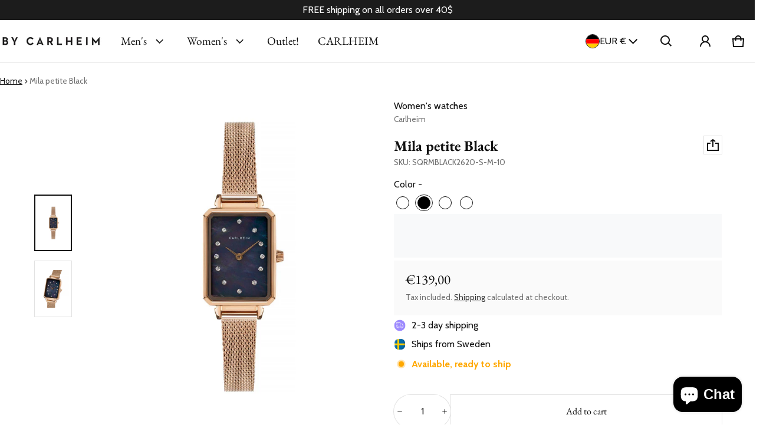

--- FILE ---
content_type: text/html; charset=utf-8
request_url: https://eu.carlheim.com/?section_id=country-switcher
body_size: 414
content:
<div id="shopify-section-country-switcher" class="shopify-section">
<sht-country-switcher class="fg-1"><form method="post" action="/localization" id="CountrySwitcher-344926412b50d2caceeb4" accept-charset="UTF-8" class="country-switcher__form js-country-switcher-form" enctype="multipart/form-data"><input type="hidden" name="form_type" value="localization" /><input type="hidden" name="utf8" value="✓" /><input type="hidden" name="_method" value="put" /><input type="hidden" name="return_to" value="/?section_id=country-switcher" /><div class="country-switcher__container no-js-hidden">
      <h2 class="visually-hidden" id="CountrySwitcherLabel-344926412b50d2caceeb4">Country/region</h2>
      <div class="country-switcher__wrapper p-relative">
        
        
        
        
        
        <button type="button" class="js-country-switcher-btn btn-localization fs-body d-flex between-xs middle-xs w-100 ta-left c-pointer gap-4 b-zero" aria-expanded="false" aria-controls="CountrySwitcherCountryList-344926412b50d2caceeb4" aria-describedby="CountrySwitcherLabel-344926412b50d2caceeb4">
          <img src="//cdn.shopify.com/static/images/flags/de.svg?crop=center&amp;height=24&amp;width=24" alt="Germany" width="24" height="24" loading="lazy" sizes="100vw" class="country-list--flag br-50p of-cover h-100" fetchpriority="auto" decoding="async">
          
            EUR €
          
          <svg class=""  width="24" height="24" viewBox="0 0 24 24" fill="currentColor" aria-hidden="true" focusable="false">
<path fill-rule="evenodd" clip-rule="evenodd" d="M11.6464 13.9749L17.7175 7.90382L19.1317 9.31804L11.6464 16.8033L4.16113 9.31802L5.57535 7.90381L11.6464 13.9749Z" />
</svg>

        </button>
        
        <ul role="list" id="CountrySwitcherCountryList-344926412b50d2caceeb4" class="country-switcher__country-list js-country-switcher-country-list localization-list ls-none zi-9 p-absolute oy-scroll left-0" hidden="true">
          
            
            
            
            
            
              
              <li class="fs-body pt-12 pb-12 pr-24 pl-24" tabindex="-1">
                <a class="js-country-switcher-country-item-link d-flex middle-xs gap-4 link--active fw-700" href="#" aria-current="true" data-value="DE">
                  <img src="//cdn.shopify.com/static/images/flags/de.svg?crop=center&amp;height=24&amp;width=24" alt="Germany" width="24" height="24" loading="lazy" sizes="100vw" class="country-list--flag br-50p of-cover h-100" fetchpriority="auto" decoding="async">
                  EUR €
                </a>
              </li>
            
          
            
            
            
            
            
              
              <li class="fs-body pt-12 pb-12 pr-24 pl-24" tabindex="-1">
                <a class="js-country-switcher-country-item-link d-flex middle-xs gap-4 " href="#"  data-value="US">
                  <img src="//cdn.shopify.com/static/images/flags/us.svg?crop=center&amp;height=24&amp;width=24" alt="United States" width="24" height="24" loading="lazy" sizes="100vw" class="country-list--flag br-50p of-cover h-100" fetchpriority="auto" decoding="async">
                  USD $
                </a>
              </li>
            
          
            
            
            
            
            
              
              <li class="fs-body pt-12 pb-12 pr-24 pl-24" tabindex="-1">
                <a class="js-country-switcher-country-item-link d-flex middle-xs gap-4 " href="#"  data-value="SE">
                  <img src="//cdn.shopify.com/static/images/flags/se.svg?crop=center&amp;height=24&amp;width=24" alt="Sweden" width="24" height="24" loading="lazy" sizes="100vw" class="country-list--flag br-50p of-cover h-100" fetchpriority="auto" decoding="async">
                  SEK kr
                </a>
              </li>
            
          
        </ul>
      </div>
      <input type="hidden" class="js-country-switcher-country-code-field" name="country_code" value="DE">
    </div></form></sht-country-switcher></div>

--- FILE ---
content_type: text/css
request_url: https://eu.carlheim.com/cdn/shop/t/105/assets/animation.css?v=113858696718093009241756383221
body_size: 112
content:
@keyframes scroll{0%{transform:translate(0)}to{transform:translate(-100%)}}.marquee__items--animate{-webkit-animation:scroll var(--marquee-duration) linear infinite;animation:scroll var(--marquee-duration) linear infinite}.marquee--animation-pause .marquee__items--animate{animation-play-state:paused}.popup[open=true] .js-animate{transform:translateZ(0);opacity:1}.sht-spinner{animation:spinner 1s linear infinite}@keyframes spinner{0%{transform:rotate(0)}to{transform:rotate(360deg)}}@keyframes cartCount{0%{transform:scale(1)}50%{transform:scale(1.3)}to{transform:scale(1)}}@keyframes cartCountNumber{0%{transform:scale(1);opacity:1}50%{transform:scale(0);opacity:0}to{transform:scale(1);opacity:1}}@keyframes fadeUp{0%{transform:translateY(32px)}to{transform:translateY(0)}}.accordion__header:hover{color:rgb(var(--color-btn-bg-rgb))}.input--variant:focus-visible+label{display:block;box-shadow:0 0 0 2px var(--color-page-bg),0 0 0 5px rgb(var(--color-btn-bg-rgb))}.pickup__availability-info button:hover{color:inherit}.featured-product-details .product__title h2:hover{color:rgba(var(--color-btn-bg-rgb))}.footer__nav__link:hover{text-decoration:underline;text-underline-offset:2px;text-decoration-thickness:2px}.text-block a:hover,.rte a:hover{color:rgb(var(--color-btn-bg-rgb));text-decoration-thickness:2px}.shopify-challenge__container .shopify-challenge__button:hover,.btn-primary:hover,.btn-primary:active{box-shadow:0 0 0 3px rgba(var(--color-btn-bg-rgb),.16);opacity:.8}.btn-secondary:hover,.btn-secondary:active{box-shadow:0 0 0 1px rgb(var(--color-btn-bg-rgb)),0 0 0 3px rgba(var(--color-btn-bg-rgb),.12);opacity:.8}.btn-link:hover,.btn-link:active{color:rgba(var(--color-btn-bg-rgb),.7)}.btn-icon.btn-link:hover,.btn-icon.btn-link:active{background:rgba(var(--color-btn-bg-rgb),.04)}.btn:focus-visible{box-shadow:0 0 0 1px rgba(var(--color-btn-bg-rgb),var(--alpha, .08)),0 0 0 3px #fff,0 0 0 6px rgb(var(--color-btn-bg-rgb));filter:drop-shadow(0 0 4px rgba(var(--color-btn-bg-rgb),.6));outline:0}.btn-secondary:focus-visible{--alpha: .16}.btn-rounded,.btn-link:focus-visible{border-radius:0}.field__text:focus{box-shadow:0 0 0 3px rgb(var(--color-btn-bg-rgb))}.field__checkbox:checked+svg{background:rgb(var(--color-btn-bg-rgb))}.field__checkbox:checked+svg path{transform:scale(1)}.field--hover:hover{border-color:rgba(var(--color-btn-bg-rgb),.16);box-shadow:0 0 0 3px rgba(var(--color-btn-bg-rgb),.16)}.field--focus:focus-visible{box-shadow:0 0 0 3px rgb(var(--color-btn-bg-rgb));outline:0}.tag:focus,.tag:focus-visible,.tag:hover{background:rgba(var(--color-btn-bg-rgb),.02);border-color:rgba(var(--color-btn-bg-rgb),.2)}.tag:active{background:rgba(var(--color-btn-bg-rgb),.06);border-color:rgba(var(--color-btn-bg-rgb),.2)}.tab__link:hover{color:rgba(var(--color-btn-bg-rgb))}.skip-to-content:focus{width:auto!important;height:auto!important;visibility:visible;opacity:1;z-index:999999;top:10px;left:10px;clip:auto!important;padding:10px 20px!important;-webkit-clip-path:none!important;clip-path:none!important;border-radius:0}.has-tooltip:hover .tooltip{visibility:visible;opacity:1}.media-hover-zoomed:hover .media,.card__media:hover .media{transform:scale3d(1.1,1.1,1);transition:.3s var(--timing-function-off)}.vs__item.btn-active,.vs__item:hover,.vs__item:focus-visible{transition:all ease .3s;box-shadow:inset 0 0 0 1px var(--color-divider),0 0 0 1px var(--color-page-bg),0 0 0 2px var(--color-main-accent-bg);outline:none}.card--2-images .card__media:hover .product__image-first .media{opacity:0}.card--2-images .card__media:hover .product__image-second .media{opacity:1}.color_variant-list li:hover,.localization-list li:hover{background:rgba(var(--color-normal-text-rgb),.02)}.header--transparent .menu__link-lv1:hover{color:rgb(var(--color-btn-bg-rgb))}.header-menu--open:after,.header--transparent:hover:after{display:none}
/*# sourceMappingURL=/cdn/shop/t/105/assets/animation.css.map?v=113858696718093009241756383221 */


--- FILE ---
content_type: text/javascript; charset=utf-8
request_url: https://eu.carlheim.com/products/mila-petite-innovation-25.js
body_size: 707
content:
{"id":8632260493644,"title":"Mila petite Black","handle":"mila-petite-innovation-25","description":"With a shimmering Mother of Pearl dial, this stunning Mila 26x20mm women’s watch is elegance and luxury in a petite perfection. The Mother of Pearl dial shimmers in shades. Designed in rose gold with a rectangular dial. Assembled with a pressed glowing strap in mesh. It is one of our smallest petit watches. The indexes are adorned with sparkling crystals to add a beautiful detail that will catch the eye. The design is classic with luxurious details as the visible placed holders for the petit strap.\u003cbr\u003eCase size: 26x20mm\u003cbr\u003eCase height: 9mm\u003cbr\u003eCase color: Rose gold\u003cbr\u003eMovement Type: Japanese Quartz\u003cbr\u003eWater Resistant: 5ATM\u003cbr\u003eMaterial: Stainless steel\u003cbr\u003eStrap width: 10mm\u003cbr\u003eQuick release: Yes","published_at":"2023-06-29T10:46:22+02:00","created_at":"2023-06-28T13:08:46+02:00","vendor":"Carlheim","type":"Watch","tags":["outlet","utg","watches","women","women's watches"],"price":13900,"price_min":13900,"price_max":13900,"available":true,"price_varies":false,"compare_at_price":null,"compare_at_price_min":0,"compare_at_price_max":0,"compare_at_price_varies":false,"variants":[{"id":46860747800908,"title":"Default Title","option1":"Default Title","option2":null,"option3":null,"sku":"SQRMBLACK2620-S-M-10","requires_shipping":true,"taxable":true,"featured_image":null,"available":true,"name":"Mila petite Black","public_title":null,"options":["Default Title"],"price":13900,"weight":0,"compare_at_price":null,"inventory_management":"shopify","barcode":"7350146652445","requires_selling_plan":false,"selling_plan_allocations":[]}],"images":["\/\/cdn.shopify.com\/s\/files\/1\/0519\/3721\/4632\/files\/MilapetiteinnovationMilaPetiteInnovation_f72c0f53-00fd-4e61-ae10-2b768ce7ecd1.jpg?v=1687950531","\/\/cdn.shopify.com\/s\/files\/1\/0519\/3721\/4632\/files\/MilapetiteinnovationMilaPetiteInnovation_340d3d44-9519-4937-8e0f-9a8c69267c67.jpg?v=1687950530"],"featured_image":"\/\/cdn.shopify.com\/s\/files\/1\/0519\/3721\/4632\/files\/MilapetiteinnovationMilaPetiteInnovation_f72c0f53-00fd-4e61-ae10-2b768ce7ecd1.jpg?v=1687950531","options":[{"name":"Title","position":1,"values":["Default Title"]}],"url":"\/products\/mila-petite-innovation-25","media":[{"alt":null,"id":43094021341516,"position":1,"preview_image":{"aspect_ratio":1.0,"height":1500,"width":1500,"src":"https:\/\/cdn.shopify.com\/s\/files\/1\/0519\/3721\/4632\/files\/MilapetiteinnovationMilaPetiteInnovation_f72c0f53-00fd-4e61-ae10-2b768ce7ecd1.jpg?v=1687950531"},"aspect_ratio":1.0,"height":1500,"media_type":"image","src":"https:\/\/cdn.shopify.com\/s\/files\/1\/0519\/3721\/4632\/files\/MilapetiteinnovationMilaPetiteInnovation_f72c0f53-00fd-4e61-ae10-2b768ce7ecd1.jpg?v=1687950531","width":1500},{"alt":null,"id":43094021701964,"position":2,"preview_image":{"aspect_ratio":1.0,"height":1500,"width":1500,"src":"https:\/\/cdn.shopify.com\/s\/files\/1\/0519\/3721\/4632\/files\/MilapetiteinnovationMilaPetiteInnovation_340d3d44-9519-4937-8e0f-9a8c69267c67.jpg?v=1687950530"},"aspect_ratio":1.0,"height":1500,"media_type":"image","src":"https:\/\/cdn.shopify.com\/s\/files\/1\/0519\/3721\/4632\/files\/MilapetiteinnovationMilaPetiteInnovation_340d3d44-9519-4937-8e0f-9a8c69267c67.jpg?v=1687950530","width":1500}],"requires_selling_plan":false,"selling_plan_groups":[]}

--- FILE ---
content_type: application/x-javascript; charset=utf-8
request_url: https://bundler.nice-team.net/app/shop/status/by-carlheim.myshopify.com.js?1768820303
body_size: -356
content:
var bundler_settings_updated='1714392794';